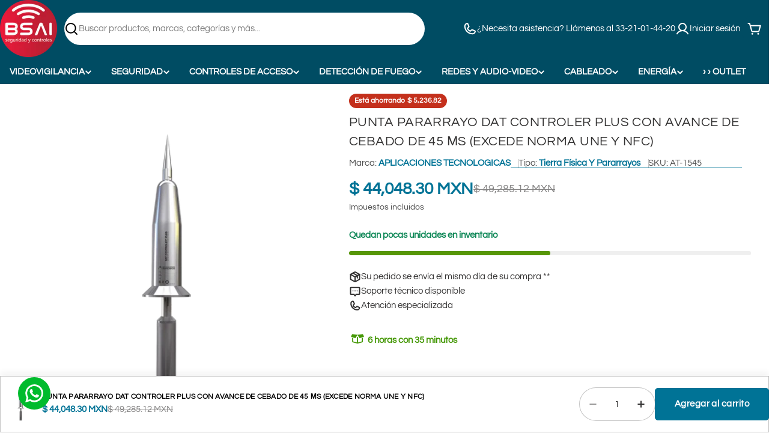

--- FILE ---
content_type: text/html; charset=utf-8
request_url: https://bsai.com.mx/apps/layouthub/quickview
body_size: -369
content:
{"quickview":{"add_to_cart":"A\u00f1adir al carrito","buy_now":"Comprar ahora","vendor":"Marca","type":"Tipo","sku":"SKU","barcode":"Barcode","instock":"Disponible","outstock":"Fuera de stock","availability":"Disponibilidad","add_to_wishlist":"A\u00f1adir al wishlist","view_full":"Ver detalles del producto","quantity":"Cantidad"},"money_format":"$ {{amount}}" }

--- FILE ---
content_type: text/css
request_url: https://bsai.com.mx/cdn/shop/t/39/assets/section-image-comparison.css?v=161668259973478581301753121912
body_size: 411
content:
.image-comparison-section__text-block{--text-margin-top: 1.6rem}.image-comparison-section__text-block .rich-text__heading{color:rgb(var(--color-heading, var(--color-foreground)))}.image-comparison-section__text-block+.image-comparison-section__text-block{margin-block-start:2rem;padding-block-start:2rem;border-block-start:1px solid rgba(var(--color-border),var(--color-border-alpha, 1))}@media (max-width: 767.98px){.image-comparison-section__text-block+.image-comparison-section__text-block{margin-block-start:1.6rem;padding-block-start:1.6rem}}.image-comparison-section--has-sidebar{--header-padding-bottom: 2.4rem;--header-padding-bottom-mobile: 1.6rem}@media (min-width: 1280px){.image-comparison-section--has-sidebar :not(.page-width--full) .section__wrapper{padding-inline:5rem}}.image-comparison{z-index:0;--color-foreground: 34, 34, 34;--drag-thickness: .2rem;--button-size: 5rem;--button-icon-size: 2.4rem;--heading-offset-x: 1.6rem;--heading-offset-y: 1.6rem}.image-comparison--small{--hero-height: 42rem}.image-comparison--medium{--hero-height: 56rem}.image-comparison--large{--hero-height: 72rem}.image-comparison[is-visible]{--percent: 50%}.image-comparison__animation-trigger{display:block;position:absolute;bottom:0;left:0;width:100%;height:.1rem;pointer-events:none}.image-comparison--media{display:block;position:relative;overflow:hidden;background:#f3f3f3}.image-comparison__before .placeholder-svg{background-color:#00000070}.image-comparison__after{position:absolute;z-index:1;top:0;left:0;width:100%;height:100%;overflow:hidden}.image-comparison__button{cursor:pointer;position:absolute;z-index:2;color:inherit;background-color:transparent;border:none;padding:0;transition:none}.image-comparison__button:before{content:"";position:absolute;background-color:#fff;pointer-events:none;box-shadow:0 0 8px #0000001c}.image-comparison__button span{position:absolute;top:50%;left:50%;width:var(--button-size);height:var(--button-size);transform:translate(-50%,-50%);border-radius:50%;color:#222;background-color:#fff;display:flex;align-items:center;justify-content:center;box-shadow:0 9px 11px #0000001c}.image-comparison__button span:before{content:"";width:5rem;height:5rem;position:absolute;top:50%;left:50%;transform:translate(-50%,-50%)}.image-comparison__button svg{width:var(--button-icon-size);height:var(--button-icon-size)}.image-comparison__product{margin-top:1.6rem}.image-comparison__product-title{padding:0!important}.image-comparison__product .f-price>*{margin:0}.image-comparison__wrapper{height:var(--hero-height)}.image-comparison__wrapper img,.image-comparison__wrapper svg{display:block;max-width:100%;position:absolute;top:0;left:0;height:100%;width:100%;object-fit:cover;pointer-events:none}@media (max-width: 767.98px){.image-comparison__wrapper.has-mobile-image .image-comparison--image-desktop{display:none}}@media (min-width: 768px){.image-comparison--image-mobile{display:none!important}}.image-comparison__heading{position:absolute;inset-block:auto var(--heading-offset-y);inset-inline:var(--heading-offset-x) auto;z-index:1;margin:0;align-items:center;justify-content:center;text-align:center;opacity:1;visibility:visible;transition:opacity .25s ease;text-transform:inherit;color:rgb(var(--color-foreground))}.image-comparison__after .image-comparison__heading{inset-inline:auto var(--heading-offset-x)}.image-comparison__heading-style--badge .image-comparison__heading{background:rgb(var(--color-background));padding:.2rem .8rem;border-radius:var(--badges-radius);font-weight:var(--font-body-weight-bolder)}.image-comparison__heading-style--plain .image-comparison__heading{background:none}.image-comparison[data-direction=horizontal] .image-comparison__after{clip-path:inset(0px 0px 0px var(--percent, 50%))}.image-comparison[data-direction=horizontal] .image-comparison__button{top:0;inset-inline-start:var(--percent, 50%);margin-inline-start:-1.4rem;height:100%;width:2.8rem;cursor:col-resize}.image-comparison[data-direction=horizontal] .image-comparison__button:before{top:0;left:50%;height:100%;width:var(--drag-thickness);margin-left:calc(var(--drag-thickness) / -2)}.image-comparison[data-direction=vertical] .image-comparison__before .image-comparison__heading{inset-block:var(--heading-offset-y) auto}.image-comparison[data-direction=vertical] .image-comparison__after{clip-path:inset(var(--percent, 50%) 0px 0px 0px)}.image-comparison[data-direction=vertical] .image-comparison__after .image-comparison__heading{inset-inline:var(--heading-offset-x) auto}.image-comparison[data-direction=vertical] .image-comparison__button{left:0;top:var(--percent, 50%);width:100%;height:2.8rem;margin-top:-1.4rem;cursor:row-resize}.image-comparison[data-direction=vertical] .image-comparison__button:before{top:50%;left:0;width:100%;height:var(--drag-thickness);margin-top:calc(var(--drag-thickness) / -2)}.image-comparison[data-direction=vertical] .image-comparison__button span{transform:rotate(90deg) translate(-50%,50%)}.image-comparison.is-animating .image-comparison__after{transition-property:clip-path;transition-duration:1s;transition-timing-function:ease}.image-comparison.is-animating .image-comparison__button{transition-property:top,left,right;transition-duration:1s;transition-timing-function:ease}.image-comparison.is-dragging .image-comparison__heading{opacity:0}@media (prefers-reduced-motion: no-preference){.image-comparison:not([is-visible]){--percent: 95%}}@media (prefers-reduced-motion: no-preference) and (min-width: 768px){.image-comparison:not([is-visible]){--percent: 97.8%}}@media (max-width: 767.98px){.image-comparison{--drag-thickness: .3rem;--button-size: 4rem;--button-icon-size: 1.92rem}.image-comparison--small{--hero-height: 29rem}.image-comparison--medium{--hero-height: 36rem}.image-comparison--large{--hero-height: 42rem}}
/*# sourceMappingURL=/cdn/shop/t/39/assets/section-image-comparison.css.map?v=161668259973478581301753121912 */


--- FILE ---
content_type: text/css
request_url: https://bsai.com.mx/cdn/shop/t/39/assets/section-collection-list.css?v=68985498160426086891753121912
body_size: -240
content:
.collection-list-template .grid-bordered,.collection-list .grid-bordered{overflow:hidden;position:relative}.collection-list-template .grid-bordered:after,.collection-list .grid-bordered:after{content:"";position:absolute;top:0;right:0;bottom:0;left:0;pointer-events:none;border-width:1px;border-style:solid;border-color:rgba(var(--color-border),var(--color-border-alpha, 1));border-radius:inherit}.collection-list-template .grid-bordered .f-grid,.collection-list .grid-bordered .f-grid{--f-column-gap: 0 !important;--f-row-gap: 0 !important;--f-row-gap-mobile: 0 !important;--f-column-gap-mobile: 0 !important}.collection-list-template .grid-bordered .collection-card,.collection-list .grid-bordered .collection-card{position:relative;height:100%;border-radius:0;border:0}.collection-list-template .grid-bordered .collection-card__wrapper,.collection-list .grid-bordered .collection-card__wrapper{--pd-y: 2.4rem;--pd-x: 1.2rem}@media (max-width: 767.98px){.collection-list-template .grid-bordered .collection-card__wrapper,.collection-list .grid-bordered .collection-card__wrapper{--pd-y: 1.2rem;--pd-x: 1.2rem}}.collection-list-template .grid-bordered .collection-card:before,.collection-list .grid-bordered .collection-card:before{content:"";position:absolute;top:0;right:0;bottom:0;left:0;pointer-events:none;border-inline-end:1px solid rgba(var(--color-border),var(--color-border-alpha, 1));border-block-end:1px solid rgba(var(--color-border),var(--color-border-alpha, 1))}@media (min-width: 1280px){.collection-list-template .grid-bordered .collection-card.desktop-hide-border:before,.collection-list .grid-bordered .collection-card.desktop-hide-border:before{border-inline-end-width:0}}@media (min-width: 1024px) and (max-width: 1279.98px){.collection-list-template .grid-bordered .collection-card.laptop-hide-border:before,.collection-list .grid-bordered .collection-card.laptop-hide-border:before{border-inline-end-width:0}}@media (min-width: 768px) and (max-width: 1023.98px){.collection-list-template .grid-bordered .collection-card.tablet-hide-border:before,.collection-list .grid-bordered .collection-card.tablet-hide-border:before{border-inline-end-width:0}}@media (max-width: 767.98px){.collection-list-template .grid-bordered .collection-card.mobile-hide-border:before,.collection-list .grid-bordered .collection-card.mobile-hide-border:before{border-inline-end-width:0}}.collection-list-template .grid-bordered .swiper,.collection-list .grid-bordered .swiper{margin-inline-start:-1px;margin-inline-end:-1px}.collection-list-template .grid-bordered .swiper-slide,.collection-list .grid-bordered .swiper-slide{height:auto}
/*# sourceMappingURL=/cdn/shop/t/39/assets/section-collection-list.css.map?v=68985498160426086891753121912 */


--- FILE ---
content_type: text/css
request_url: https://cdn.shopify.com/extensions/019b4b6d-6e19-7788-980e-5ecbd77146ee/protectify-app-33/assets/protectify.css
body_size: 445
content:
@charset "UTF-8";.protectify-ns{margin-bottom:1rem}.protectify-ns .protectify-card{display:flex;justify-content:space-between;background:#fff;border:1px solid #e5e7eb;border-radius:12px;padding:16px;box-shadow:0 4px 6px #0000000d;max-width:100%;font-family:inherit}.protectify-ns .protectify-image{flex-shrink:0;margin-right:12px}.protectify-ns .protectify-image img{width:48px;height:48px;border-radius:50%;object-fit:cover}.protectify-ns .protectify-info{flex:1;display:flex;flex-direction:column;justify-content:center}.protectify-ns .protectify-title{font-size:13px;font-weight:600;color:#111827;line-height:1.2}.protectify-ns .protectify-description{font-size:12px;color:#6b7280;margin-top:3px;line-height:1.3}.protectify-ns .protectify-toggle{flex-shrink:0}.protectify-ns .protectify-foot-url{font-size:10px;margin-top:3px;cursor:pointer}.protectify-ns .standard-switch{position:relative;display:inline-block;width:27px;height:14px;opacity:1}.protectify-ns .standard-switch input{opacity:0;width:0;height:0}.protectify-ns .standard-switch .slider{position:absolute;cursor:pointer;inset:0;background-color:#fff;transition:background-color .4s;border-radius:20px;height:16px;border:1px solid #efefef}.protectify-ns .standard-switch .slider:before{box-shadow:#cdcdcd .1px .1px .5px 1px;position:absolute;content:"";height:10px;width:10px;left:2px;bottom:2px;background-color:#fff;transition:transform .4s;border-radius:50%}.protectify-ns .standard-switch input:checked+.slider{background-color:#4b53f4}.protectify-ns .standard-switch input:checked+.slider:before{transform:translate(12px)}.protectify-ns .checkbox-wrapper{display:inline-block;position:relative;padding-left:30px;cursor:pointer}.protectify-ns .checkbox-wrapper input[type=checkbox]{position:absolute;left:0;top:0;opacity:0}.protectify-ns .checkbox-wrapper input[type=checkbox]:checked+.checkbox-label{background-color:#fff;color:#fff}.protectify-ns .checkbox-wrapper input[type=checkbox]:checked+.checkbox-label:after{content:"✔";position:absolute;top:-2px;left:3px;font-size:11px;color:#fff}.protectify-ns .checkbox-wrapper input[type=checkbox]:not(:checked)+.checkbox-label{background-color:#fff;color:#111827}.protectify-ns .checkbox-wrapper .checkbox-label{position:relative;display:inline-block;width:17px;height:17px;border:1px solid #ffffff;background-color:#fff;border-radius:3px;margin-right:5px;margin-bottom:3px;transition:background-color .3s ease,color .3s ease}.protectify-checkout-container{margin:1rem 0;padding:1rem;background:#fff;font-family:inherit}.protectify-checkout-container .protectify-info-section{margin-bottom:.75rem}.protectify-checkout-container .protectify-title{font-weight:600;margin-bottom:.5rem}.protectify-checkout-container .protectify-description{color:#6b7280;font-size:13px}.protectify-checkout-container .protectify-checkout-btn{width:100%;padding:12px;border:none;border-radius:3px;cursor:pointer;transition:background-color .3s ease}.protectify-checkout-container .protectify-checkout-btn:hover{opacity:.9}.protectify-checkout-container .protectify-checkout-btn.protectify-protected{background-color:#1e1e1e;color:#fff;font-weight:600}.protectify-checkout-container .protectify-checkout-btn.protectify-basic{background-color:transparent;color:#1e1e1e;text-decoration:underline}.protectify-checkout-container .protectify-price-display{font-weight:400;margin-left:5px}@keyframes skeleton-shimmer{0%{background-position:-1000px 0}to{background-position:1000px 0}}.protectify-skeleton{margin-bottom:1rem}.protectify-skeleton *{animation:skeleton-shimmer 1.5s ease-in-out infinite;background:linear-gradient(90deg,#f3f4f6,#e5e7eb,#f3f4f6);background-size:1000px 100%}.protectify-skeleton-standard .protectify-skeleton-card{display:flex;justify-content:space-between;background:#fff;border:1px solid #e5e7eb;border-radius:12px;padding:16px;box-shadow:0 4px 6px #0000000d;max-width:100%;font-family:inherit}.protectify-skeleton-standard .protectify-skeleton-card .protectify-skeleton-image{flex-shrink:0;width:48px;height:48px;border-radius:50%;background:#e5e7eb;margin-right:12px}.protectify-skeleton-standard .protectify-skeleton-card .protectify-skeleton-info{flex:1;display:flex;flex-direction:column;justify-content:center;gap:8px}.protectify-skeleton-standard .protectify-skeleton-card .protectify-skeleton-info .protectify-skeleton-title{height:16px;width:60%;background:#e5e7eb;border-radius:4px}.protectify-skeleton-standard .protectify-skeleton-card .protectify-skeleton-info .protectify-skeleton-description{height:14px;width:80%;background:#e5e7eb;border-radius:4px}.protectify-skeleton-standard .protectify-skeleton-card .protectify-skeleton-toggle{flex-shrink:0;width:27px;height:14px;background:#e5e7eb;border-radius:20px}.protectify-skeleton-checkout .protectify-skeleton-container{margin:1rem 0;padding:1rem;border:1px solid #e5e7eb;border-radius:8px;background:#fff;font-family:inherit}.protectify-skeleton-checkout .protectify-skeleton-container .protectify-skeleton-info{margin-bottom:1rem;display:flex;flex-direction:column;gap:8px}.protectify-skeleton-checkout .protectify-skeleton-container .protectify-skeleton-info .protectify-skeleton-title{height:20px;width:50%;background:#e5e7eb;border-radius:4px}.protectify-skeleton-checkout .protectify-skeleton-container .protectify-skeleton-info .protectify-skeleton-description{height:16px;width:70%;background:#e5e7eb;border-radius:4px}.protectify-skeleton-checkout .protectify-skeleton-container .protectify-skeleton-button{width:100%;height:48px;background:#e5e7eb;border-radius:3px;margin-top:.5rem;margin-bottom:.5rem}.protectify-skeleton-checkout .protectify-skeleton-container .protectify-skeleton-link{height:20px;width:40%;background:#e5e7eb;border-radius:4px}@media(max-width:768px){.protectify-skeleton-standard .protectify-skeleton-card{padding:12px}.protectify-skeleton-standard .protectify-skeleton-card .protectify-skeleton-image{width:40px;height:40px}.protectify-skeleton-checkout .protectify-skeleton-container{padding:.8rem}.protectify-skeleton-checkout .protectify-skeleton-container .protectify-skeleton-button{height:44px}}@media(max-width:480px){.protectify-skeleton-standard .protectify-skeleton-card{padding:10px}.protectify-skeleton-standard .protectify-skeleton-card .protectify-skeleton-image{width:36px;height:36px}}@media screen and (min-width:990px){.protectify-skeleton-standard,.protectify-skeleton-checkout{width:100%;max-width:45.6rem}}@media screen and (min-width:990px){.protectify-ns,.protectify-checkout-container{width:100%;max-width:45.6rem}}@media(max-width:768px){.protectify-ns .protectify-card{padding:12px}.protectify-ns .protectify-image img{width:40px;height:40px}.protectify-ns .protectify-title{font-size:13px}.protectify-ns .protectify-description{font-size:12px;margin-top:4px}.protectify-ns input:checked+.slider:before{transform:translate(12px)}.protectify-checkout-container{padding:.8rem}.protectify-checkout-container .protectify-title{font-size:14px}.protectify-checkout-container .protectify-description{font-size:12px}.protectify-checkout-container .protectify-checkout-btn{padding:10px;font-size:14px}}@media(max-width:480px){.protectify-ns .protectify-card{padding:10px}.protectify-ns .protectify-image img{width:36px;height:36px}.protectify-ns .protectify-title{font-size:13px}.protectify-ns .protectify-description{font-size:12px}}


--- FILE ---
content_type: text/css; charset=utf-8
request_url: https://fonts.bunny.net/css?family=questrial:400
body_size: 259
content:
/* latin */
@font-face {
  font-family: 'Questrial';
  font-style: normal;
  font-weight: 400;
  src: url(https://fonts.bunny.net/questrial/files/questrial-latin-400-normal.woff2) format('woff2'), url(https://fonts.bunny.net/questrial/files/questrial-latin-400-normal.woff) format('woff'); 
  unicode-range: U+0000-00FF,U+0131,U+0152-0153,U+02BB-02BC,U+02C6,U+02DA,U+02DC,U+0304,U+0308,U+0329,U+2000-206F,U+20AC,U+2122,U+2191,U+2193,U+2212,U+2215,U+FEFF,U+FFFD;
}

/* latin-ext */
@font-face {
  font-family: 'Questrial';
  font-style: normal;
  font-weight: 400;
  src: url(https://fonts.bunny.net/questrial/files/questrial-latin-ext-400-normal.woff2) format('woff2'), url(https://fonts.bunny.net/questrial/files/questrial-latin-ext-400-normal.woff) format('woff'); 
  unicode-range: U+0100-02BA,U+02BD-02C5,U+02C7-02CC,U+02CE-02D7,U+02DD-02FF,U+0304,U+0308,U+0329,U+1D00-1DBF,U+1E00-1E9F,U+1EF2-1EFF,U+2020,U+20A0-20AB,U+20AD-20C0,U+2113,U+2C60-2C7F,U+A720-A7FF;
}

/* vietnamese */
@font-face {
  font-family: 'Questrial';
  font-style: normal;
  font-weight: 400;
  src: url(https://fonts.bunny.net/questrial/files/questrial-vietnamese-400-normal.woff2) format('woff2'), url(https://fonts.bunny.net/questrial/files/questrial-vietnamese-400-normal.woff) format('woff'); 
  unicode-range: U+0102-0103,U+0110-0111,U+0128-0129,U+0168-0169,U+01A0-01A1,U+01AF-01B0,U+0300-0301,U+0303-0304,U+0308-0309,U+0323,U+0329,U+1EA0-1EF9,U+20AB;
}



--- FILE ---
content_type: text/javascript
request_url: https://bsai.com.mx/cdn/shop/t/39/assets/image-comparison.js?v=177303392805820628111753121911
body_size: -144
content:
customElements.get("image-comparison")||customElements.define("image-comparison",class extends HTMLElement{constructor(){super(),this.button=this.querySelector("button"),this.isHorizontal=this.dataset.direction==="horizontal",this.startDrag=this.onStartDrag.bind(this),this.drag=this.onDrag.bind(this),this.stopDrag=this.onStopDrag.bind(this),this.init(),FoxTheme.config.motionReduced||FoxTheme.Motion.inView(this.querySelector(".image-comparison__animation-trigger"),this.animation.bind(this))}init(){this.buttonIcon=this.button.querySelector("span"),this.offset=this.buttonIcon?this.buttonIcon.offsetWidth/2:20,this.button.addEventListener("touchstart",this.startDrag),this.button.addEventListener("mousedown",this.startDrag)}animation(){this.setAttribute("is-visible",""),this.classList.add("is-animating"),setTimeout(()=>{this.classList.remove("is-animating")},1e3)}onStartDrag(e){e.preventDefault(),document.body.classList.add("body-no-scrollbar"),this.classList.add("is-dragging"),e.type==="mousedown"?(document.addEventListener("mousemove",this.drag),document.addEventListener("mouseup",this.stopDrag)):e.type==="touchstart"&&(document.addEventListener("touchmove",this.drag),document.addEventListener("touchend",this.stopDrag))}onStopDrag(){document.body.classList.remove("body-no-scrollbar"),this.classList.remove("is-dragging"),document.removeEventListener("mousemove",this.drag),document.removeEventListener("mouseup",this.stopDrag),document.removeEventListener("touchmove",this.drag),document.removeEventListener("touchend",this.stopDrag)}onDrag(e){const event=e.touches&&e.touches[0]||e;let x,distance;this.isHorizontal?(x=event.pageX-this.offsetLeft,distance=this.clientWidth,FoxTheme.config.isRTL&&(x=distance-x)):(x=event.pageY-this.offsetTop,distance=this.clientHeight);const max=distance-this.offset,min=this.offset,mousePercent=Math.max(min,Math.min(x,max))*100/distance;this.style.setProperty("--percent",mousePercent+"%")}});
//# sourceMappingURL=/cdn/shop/t/39/assets/image-comparison.js.map?v=177303392805820628111753121911


--- FILE ---
content_type: text/javascript
request_url: https://cdn.shopify.com/extensions/019b4b6d-6e19-7788-980e-5ecbd77146ee/protectify-app-33/assets/protectify.js
body_size: 6750
content:
!function(){"use strict";const t={API_URL:"https://api.protectifyapp.com/protectify/api/v1/plugin/config",SUPPORTED_CURRENCY:"USD",EPS:.01,DELAYS:{CART_UPDATE:150,UI_REFRESH:200,BUTTON_CLICK:800,SETUP:500,DRAWER_OPEN:300,PERIODIC_CHECK:2e3,THROTTLE_REFRESH:200},THEME_SELECTORS:{default:{CART_TOTAL:[".cart__subtotal-value",".cart__total-value","[data-cart-subtotal]",".totals__subtotal-value",".order-summary__emphasis",".totals__total-value",".cart-total, .subtotal .price"],CART_PAGE_CONTAINERS:[".cart__footer .cart__ctas"],CART_DRAWER_CONTAINERS:[".drawer__footer .cart__ctas"],CART_BUTTONS:[".quantity__button",'[name="plus"]','[name="minus"]',".cart__quantity-plus",".cart__quantity-minus","[data-quantity-minus]","[data-quantity-plus]","cart-remove-button","[data-cart-remove]",".cart-item__remove","[data-cart-update]"],CHECKOUT_BUTTON:['button[name="checkout"]',".cart__submit"],CART_DRAWER:"cart-drawer"},debut:{CART_TOTAL:[".cart-subtotal__price"],CART_PAGE_CONTAINERS:[".cart__submit-controls"],CART_DRAWER_CONTAINERS:[],CART_BUTTONS:['[name="updates[]"]',".cart__qty-input"],CHECKOUT_BUTTON:['button[name="checkout"]',".cart__submit"],CART_DRAWER:"cart-drawer"},dawn:{CART_TOTAL:[".totals__total-value"],CART_PAGE_CONTAINERS:[".cart__ctas"],CART_DRAWER_CONTAINERS:[],CART_BUTTONS:[".quantity__button",'[name="plus"]','[name="minus"]'],CHECKOUT_BUTTON:['button[name="checkout"]',".cart__submit"],CART_DRAWER:"cart-drawer"},spotlight:{CART_TOTAL:[".cart__blocks .totals__total-value"],CART_PAGE_CONTAINERS:[".cart__ctas"],CART_DRAWER_CONTAINERS:[],CART_BUTTONS:[".quantity__button",'[name="plus"]','[name="minus"]',".cart__checkout-button.button"],CHECKOUT_BUTTON:['button[name="checkout"]'],CART_DRAWER:"cart-drawer"},blum:{CART_TOTAL:[".js-cart-total p"],CART_PAGE_CONTAINERS:[".cart__checkout"],CART_DRAWER_CONTAINERS:[],CART_BUTTONS:[".quantity__button",'[name="plus"]','[name="minus"]','button[name="checkout"]'],CHECKOUT_BUTTON:['button[name="checkout"]'],CART_DRAWER:"cart-drawer"},taiga:{CART_TOTAL:[".cart__subtotal span:last-of-type"],CART_PAGE_CONTAINERS:[".cart-buttons"],CART_DRAWER_CONTAINERS:[],CART_BUTTONS:[".quantity__button",'[name="plus"]','[name="minus"]','button[name="checkout"]'],CHECKOUT_BUTTON:['button[name="checkout"]'],CART_DRAWER:"cart-drawer"},purely:{CART_TOTAL:[".cart-totals .totals-price"],CART_PAGE_CONTAINERS:[".cart-footer .buttons"],CART_DRAWER_CONTAINERS:[],CART_BUTTONS:[".quantity__button",'[name="plus"]','[name="minus"]','button[name="checkout"]'],CHECKOUT_BUTTON:['button[name="checkout"]'],CART_DRAWER:"cart-drawer"},impulse:{CART_TOTAL:[".cart__item-sub > div[data-subtotal]"],CART_PAGE_CONTAINERS:[".cart__item-row.cart__checkout-wrapper"],CART_DRAWER_CONTAINERS:[],CART_BUTTONS:[".quantity__button",'[name="plus"]','[name="minus"]','button[name="checkout"]'],CHECKOUT_BUTTON:['button[name="checkout"]'],CART_DRAWER:"cart-drawer"},prestige:{CART_TOTAL:[".cart-recap > div:first-of-type > span:last-of-type"],CART_PAGE_CONTAINERS:['.cart-recap button[name="checkout"]'],CART_DRAWER_CONTAINERS:[],CART_BUTTONS:[".quantity__button",'[name="plus"]','[name="minus"]','.cart-recap button[name="checkout"]'],CHECKOUT_BUTTON:['.cart-recap button[name="checkout"]'],CART_DRAWER:"cart-drawer"},motion:{CART_TOTAL:[".cart__item-sub > div[data-subtotal]"],CART_PAGE_CONTAINERS:["#MainContent .cart__checkout-wrapper"],CART_DRAWER_CONTAINERS:[],CART_BUTTONS:[".quantity__button",'[name="plus"]','[name="minus"]','#MainContent .cart__checkout-wrapper button[name="checkout"]'],CHECKOUT_BUTTON:['#MainContent .cart__checkout-wrapper button[name="checkout"]'],CART_DRAWER:"cart-drawer"},focal:{CART_TOTAL:[".cart__total-container > span:last-of-type"],CART_PAGE_CONTAINERS:['button[name="checkout"]'],CART_DRAWER_CONTAINERS:[],CART_BUTTONS:[".quantity__button",'[name="plus"]','[name="minus"]','button[name="checkout"]'],CHECKOUT_BUTTON:['button[name="checkout"]'],CART_DRAWER:"cart-drawer"},"palo alto":{CART_TOTAL:[".cart__total .cart__total__money",".cart__total__money"],CART_PAGE_CONTAINERS:[".cart__buttons-wrapper"],CART_DRAWER_CONTAINERS:[".cart__checkout"],CART_BUTTONS:[".quantity__button",'[name="plus"]','[name="minus"]','button[name="checkout"]'],CHECKOUT_BUTTON:['button[name="checkout"]'],CART_DRAWER:".cart-drawer"},baseline:{CART_TOTAL:["#main-cart-footer dd"],CART_PAGE_CONTAINERS:['#main-cart-footer button[name="checkout"]'],CART_DRAWER_CONTAINERS:[],CART_BUTTONS:[".quantity__button",'[name="plus"]','[name="minus"]','#main-cart-footer button[name="checkout"]'],CHECKOUT_BUTTON:['#main-cart-footer button[name="checkout"]'],CART_DRAWER:"cart-drawer"},local:{CART_TOTAL:[".cart__total strong"],CART_PAGE_CONTAINERS:['.cart__details button[name="checkout"]'],CART_DRAWER_CONTAINERS:[],CART_BUTTONS:[".quantity__button",'[name="plus"]','[name="minus"]','.cart__details button[name="checkout"]'],CHECKOUT_BUTTON:['.cart__details button[name="checkout"]'],CART_DRAWER:"cart-drawer"},symmetry:{CART_TOTAL:[".checkout-subtotal-container .subtotal .theme-money"],CART_PAGE_CONTAINERS:[".checkout-buttons"],CART_DRAWER_CONTAINERS:[],CART_BUTTONS:[".quantity__button",'[name="plus"]','[name="minus"]','button[name="checkout"]'],CHECKOUT_BUTTON:['button[name="checkout"]'],CART_DRAWER:"cart-drawer"},warehouse:{CART_TOTAL:[".cart-recap__price-line .cart-recap__price-line-price"],CART_PAGE_CONTAINERS:['button[name="checkout"]'],CART_DRAWER_CONTAINERS:[],CART_BUTTONS:[".quantity__button",'[name="plus"]','[name="minus"]','button[name="checkout"]'],CHECKOUT_BUTTON:['button[name="checkout"]'],CART_DRAWER:"cart-drawer"},empire:{CART_TOTAL:[".cart-subtotal .money"],CART_PAGE_CONTAINERS:[".cart-checkout"],CART_DRAWER_CONTAINERS:[],CART_BUTTONS:[".quantity__button",'[name="plus"]','[name="minus"]','button[name="checkout"]'],CHECKOUT_BUTTON:['button[name="checkout"]'],CART_DRAWER:"cart-drawer"},district:{CART_TOTAL:[".cart-block__subtotal .subtotal__price"],CART_PAGE_CONTAINERS:[".cart-block__buttons"],CART_DRAWER_CONTAINERS:[],CART_BUTTONS:[".quantity__button",'[name="plus"]','[name="minus"]','button[name="checkout"]'],CHECKOUT_BUTTON:['button[name="checkout"]'],CART_DRAWER:"cart-drawer"},craft:{CART_TOTAL:[".totals__total-value"],CART_PAGE_CONTAINERS:[".cart__ctas"],CART_DRAWER_CONTAINERS:[],CART_BUTTONS:[".quantity__button",'[name="plus"]','[name="minus"]','button[name="checkout"]'],CHECKOUT_BUTTON:['button[name="checkout"]'],CART_DRAWER:"cart-drawer"},colorblock:{CART_TOTAL:[".totals .totals__total-value"],CART_PAGE_CONTAINERS:[".cart__ctas"],CART_DRAWER_CONTAINERS:[],CART_BUTTONS:[".quantity__button",'[name="plus"]','[name="minus"]','button[name="checkout"]'],CHECKOUT_BUTTON:['button[name="checkout"]'],CART_DRAWER:"cart-drawer"},taste:{CART_TOTAL:[".totals .totals__total-value"],CART_PAGE_CONTAINERS:[".cart__ctas"],CART_DRAWER_CONTAINERS:[],CART_BUTTONS:[".quantity__button",'[name="plus"]','[name="minus"]','button[name="checkout"]'],CHECKOUT_BUTTON:['button[name="checkout"]'],CART_DRAWER:"cart-drawer"},horizon:{CART_TOTAL:[".cart__summary-item.cart__total .cart__total-value"],CART_PAGE_CONTAINERS:[".cart__ctas"],CART_DRAWER_CONTAINERS:[".cart__ctas"],CART_BUTTONS:[".quantity__button",'[name="plus"]','[name="minus"]','button[name="checkout"]'],CHECKOUT_BUTTON:['button[name="checkout"]'],CART_DRAWER:"cart-drawer"},heritage:{CART_TOTAL:[".cart__summary-item.cart__total .cart__total-value"],CART_PAGE_CONTAINERS:[".cart__ctas"],CART_DRAWER_CONTAINERS:[],CART_BUTTONS:[".quantity__button",'[name="plus"]','[name="minus"]','button[name="checkout"]'],CHECKOUT_BUTTON:['button[name="checkout"]'],CART_DRAWER:"cart-drawer"},studio:{CART_TOTAL:[".cart__footer .totals .totals__total-value"],CART_PAGE_CONTAINERS:[".cart__ctas"],CART_DRAWER_CONTAINERS:[],CART_BUTTONS:[".quantity__button",'[name="plus"]','[name="minus"]','button[name="checkout"]'],CHECKOUT_BUTTON:['button[name="checkout"]'],CART_DRAWER:"cart-drawer"},publisher:{CART_TOTAL:["#MainContent .cart__footer .totals .totals__total-value"],CART_PAGE_CONTAINERS:["#MainContent .cart__ctas"],CART_DRAWER_CONTAINERS:[],CART_BUTTONS:[".quantity__button",'[name="plus"]','[name="minus"]','#MainContent button[name="checkout"]'],CHECKOUT_BUTTON:['#MainContent button[name="checkout"]'],CART_DRAWER:"cart-drawer"},sense:{CART_TOTAL:[".totals .totals__total-value"],CART_PAGE_CONTAINERS:[".cart__ctas"],CART_DRAWER_CONTAINERS:[],CART_BUTTONS:[".quantity__button",'[name="plus"]','[name="minus"]','button[name="checkout"]'],CHECKOUT_BUTTON:['button[name="checkout"]'],CART_DRAWER:"cart-drawer"},pitch:{CART_TOTAL:[".cart__total-container .cart__total-value"],CART_PAGE_CONTAINERS:[".cart__ctas"],CART_DRAWER_CONTAINERS:[],CART_BUTTONS:[".quantity__button",'[name="plus"]','[name="minus"]','button[name="checkout"]'],CHECKOUT_BUTTON:['button[name="checkout"]'],CART_DRAWER:"cart-drawer"},crave:{CART_TOTAL:[".totals .totals__total-value"],CART_PAGE_CONTAINERS:[".cart__ctas"],CART_DRAWER_CONTAINERS:[],CART_BUTTONS:[".quantity__button",'[name="plus"]','[name="minus"]','button[name="checkout"]'],CHECKOUT_BUTTON:['button[name="checkout"]'],CART_DRAWER:"cart-drawer"},origin:{CART_TOTAL:["#MainContent .totals .totals__total-value"],CART_PAGE_CONTAINERS:["#MainContent .cart__ctas"],CART_DRAWER_CONTAINERS:[],CART_BUTTONS:[".quantity__button",'[name="plus"]','[name="minus"]','#MainContent button[name="checkout"]'],CHECKOUT_BUTTON:['#MainContent button[name="checkout"]'],CART_DRAWER:"cart-drawer"},fabric:{CART_TOTAL:[".cart__total-container .cart__total-value"],CART_PAGE_CONTAINERS:["#MainContent .cart__ctas"],CART_DRAWER_CONTAINERS:[],CART_BUTTONS:[".quantity__button",'[name="plus"]','[name="minus"]','#MainContent button[name="checkout"]'],CHECKOUT_BUTTON:['#MainContent button[name="checkout"]'],CART_DRAWER:"cart-drawer"},trade:{CART_TOTAL:[".totals .totals__total-value"],CART_PAGE_CONTAINERS:["#MainContent .cart__ctas"],CART_DRAWER_CONTAINERS:[],CART_BUTTONS:[".quantity__button",'[name="plus"]','[name="minus"]','#MainContent button[name="checkout"]'],CHECKOUT_BUTTON:['#MainContent button[name="checkout"]'],CART_DRAWER:"cart-drawer"},refresh:{CART_TOTAL:[".totals .totals__total-value"],CART_PAGE_CONTAINERS:["#MainContent .cart__ctas"],CART_DRAWER_CONTAINERS:[],CART_BUTTONS:[".quantity__button",'[name="plus"]','[name="minus"]','#MainContent button[name="checkout"]'],CHECKOUT_BUTTON:['#MainContent button[name="checkout"]'],CART_DRAWER:"cart-drawer"},dwell:{CART_TOTAL:[".cart__total-container .cart__total-value"],CART_PAGE_CONTAINERS:["#MainContent .cart__ctas"],CART_DRAWER_CONTAINERS:[],CART_BUTTONS:[".quantity__button",'[name="plus"]','[name="minus"]','#MainContent button[name="checkout"]'],CHECKOUT_BUTTON:['#MainContent button[name="checkout"]'],CART_DRAWER:"cart-drawer"},ride:{CART_TOTAL:[".totals .totals__total-value"],CART_PAGE_CONTAINERS:["#MainContent .cart__ctas"],CART_DRAWER_CONTAINERS:[],CART_BUTTONS:[".quantity__button",'[name="plus"]','[name="minus"]','#MainContent button[name="checkout"]'],CHECKOUT_BUTTON:['#MainContent button[name="checkout"]'],CART_DRAWER:"cart-drawer"},tinker:{CART_TOTAL:[".cart__total-container .cart__total-value"],CART_PAGE_CONTAINERS:["#MainContent .cart__ctas"],CART_DRAWER_CONTAINERS:[],CART_BUTTONS:[".quantity__button",'[name="plus"]','[name="minus"]','#MainContent button[name="checkout"]'],CHECKOUT_BUTTON:['#MainContent button[name="checkout"]'],CART_DRAWER:"cart-drawer"},atelier:{CART_TOTAL:[".cart__total-container .cart__total-value"],CART_PAGE_CONTAINERS:["#MainContent .cart__ctas"],CART_DRAWER_CONTAINERS:[],CART_BUTTONS:[".quantity__button",'[name="plus"]','[name="minus"]','#MainContent button[name="checkout"]'],CHECKOUT_BUTTON:['#MainContent button[name="checkout"]'],CART_DRAWER:"cart-drawer"},ritual:{CART_TOTAL:[".cart__total-container .cart__total-value"],CART_PAGE_CONTAINERS:["#MainContent .cart__ctas"],CART_DRAWER_CONTAINERS:[],CART_BUTTONS:[".quantity__button",'[name="plus"]','[name="minus"]','#MainContent button[name="checkout"]'],CHECKOUT_BUTTON:['#MainContent button[name="checkout"]'],CART_DRAWER:"cart-drawer"},vessel:{CART_TOTAL:[".cart__total-container .cart__total-value"],CART_PAGE_CONTAINERS:["#MainContent .cart__ctas"],CART_DRAWER_CONTAINERS:[],CART_BUTTONS:[".quantity__button",'[name="plus"]','[name="minus"]','#MainContent button[name="checkout"]'],CHECKOUT_BUTTON:['#MainContent button[name="checkout"]'],CART_DRAWER:"cart-drawer"},savor:{CART_TOTAL:[".cart__total-container .cart__total-value"],CART_PAGE_CONTAINERS:["#MainContent .cart__ctas"],CART_DRAWER_CONTAINERS:[],CART_BUTTONS:[".quantity__button",'[name="plus"]','[name="minus"]','#MainContent button[name="checkout"]'],CHECKOUT_BUTTON:['#MainContent button[name="checkout"]'],CART_DRAWER:"cart-drawer"},hyper:{CART_TOTAL:[".totals__subtotal-value"],CART_PAGE_CONTAINERS:[".cart__footer--buttons"],CART_DRAWER_CONTAINERS:[".drawer__footer-buttons"],CART_BUTTONS:[".quantity__button",'[name="plus"]','[name="minus"]','button[name="checkout"]'],CHECKOUT_BUTTON:['button[name="checkout"]'],CART_DRAWER:"cart-drawer"}},PLUGIN_SELECTORS:{CART_DRAWER:"cart-drawer",ROOT:".protectify-ns",ROOT_ALL:".protectify-ns, .protectify-checkout-container, .protectify-skeleton",CHECKOUT_ROOT:".protectify-checkout-container",SKELETON:".protectify-skeleton",TOGGLE:".protectify-toggle-input",PRICE:".protectify-price",DESC:".protectify-description",CARD:".protectify-card"},CART_ENDPOINTS:["/cart/change","/cart/change.js","/cart/add","/cart/add.js","/cart/update","/cart/update.js","/cart.js"],CART_UPDATE_POINTS:["/cart/add","/cart/add.js","/cart/update","/cart/update.js"]},e=(t,e=window.Shopify?.currency?.active||"USD",n="")=>{const a=Number(t||0);return n&&n.includes("{{amount}}")?n.replace("{{amount}}",a.toFixed(2)):`${a.toFixed(2)} ${e}`},n=(t,e)=>{let n=0,a=null,o=null,r=null;return function(...i){const c=Date.now();!n||c-n>=e?(n=c,t.apply(this,i)):(r=this,o=i,a&&clearTimeout(a),a=setTimeout(()=>{n=Date.now(),t.apply(r,o),r=o=null},e-(c-n)))}},a=t=>{if(window.Shopify?.theme?.schema_name){const e=window.Shopify.theme.schema_name.toLowerCase();if(t.THEME_SELECTORS[e])return t.THEME_SELECTORS[e]}return t.THEME_SELECTORS.default},o=async e=>{try{const n=await fetch(t.API_URL,{method:"POST",headers:{"Content-Type":"application/json"},body:JSON.stringify({shop:e})});if(!n.ok)return console.error("Failed to fetch config:",n.status,n.statusText),null;const a=await n.json();return 0===a?.code?a.data:null}catch(n){return console.error("Error fetching config:",n),null}},r=async()=>{try{const t=await fetch("/cart.js");if(!t.ok)throw new Error(`Failed to fetch cart: ${t.status} ${t.statusText}`);return t.json()}catch(t){throw console.error("Error fetching cart:",t),t}},i=async t=>{try{const e=await fetch("/cart/add.js",{method:"POST",headers:{"Content-Type":"application/json"},body:JSON.stringify({items:[{quantity:1,id:t}]})});if(!e.ok)throw new Error(`Failed to add variant: ${e.status} ${e.statusText}`);return e}catch(e){throw console.error("Error adding variant:",e),e}},c=async t=>{await fetch("/cart/change.js",{method:"POST",headers:{"Content-Type":"application/json"},body:JSON.stringify({id:t,quantity:0})}),location.reload()},s=Object.freeze(Object.defineProperty({__proto__:null,addVariant:i,fetchCart:r,fetchConfig:o,removeLineItem:c},Symbol.toStringTag,{value:"Module"}));class _{static price(t,e){if(!t)return 0;if(0===t.pricing_rule)return 0===t.pricing_type?Number(t.all_price_set||0):Number((e*Number(t.all_tiers_set||0)/100).toFixed(2));if(0===t.pricing_type){const n=Array.isArray(t.price_select)?t.price_select:[];for(const t of n){const n=parseFloat(String(t.min)),a=parseFloat(String(t.max));if(e>=n&&e<=a)return parseFloat(String(t.price||0))}return Number(t.out_select_price||0)}{const n=Array.isArray(t.tiers_select)?t.tiers_select:[];for(const t of n){const n=parseFloat(String(t.min)),a=parseFloat(String(t.max));if(e>=n&&(isNaN(a)||e<=a)){const n=parseFloat(String(t.percentage||0));return Number((e*n/100).toFixed(2))}}return Number((e*Number(t.out_select_tier||0)/100).toFixed(2))}}static closestVariant(e,n){const a=Object.keys(n||{}).map(t=>({price:parseFloat(t),key:t})).sort((t,e)=>t.price-e.price);if(!a.length)return{price:0,variantId:0};const o=a.find(n=>Math.abs(n.price-e)<t.EPS);if(o)return{price:o.price,variantId:n[o.key]};const r=a[a.length-1];if(e>r.price)return{price:r.price,variantId:n[r.key]};const i=a.find(t=>t.price>=e)||r;return{price:i.price,variantId:n[i.key]}}}class u{static getTotalEls(){const e=a(t);for(const t of e.CART_TOTAL)if(t&&""!==t.trim())try{const e=document.querySelectorAll(t);if(e.length)return e}catch(n){console.warn("[DOM] Invalid selector in CART_TOTAL:",t,n)}return document.querySelectorAll(".__protectify_never_exists__")}static getCartPageContainers(){if(!window.location.pathname.includes("/cart"))return[];const e=a(t),n=[];return(Array.isArray(e.CART_PAGE_CONTAINERS)?e.CART_PAGE_CONTAINERS:e.CART_PAGE_CONTAINERS.split(",")).forEach(t=>{const e=document.querySelector(t.trim());e&&n.push(e)}),n}static getCartDrawerContainers(e=!1){const n=a(t),o=[],r=window.location.pathname.includes("/cart"),i=Array.isArray(n.CART_DRAWER_CONTAINERS)?n.CART_DRAWER_CONTAINERS:n.CART_DRAWER_CONTAINERS.split(",");e&&(console.log("[DOM] getCartDrawerContainers - selectors:",i),console.log("[DOM] isCartPage:",r));let c=null;return r&&n.CART_DRAWER&&(c=document.querySelector(n.CART_DRAWER),e&&console.log("[DOM] Drawer element found:",!!c),!c)?(e&&console.log("[DOM] On cart page but drawer not found, returning empty array"),[]):(i.forEach(t=>{const n=t.trim();if(!n)return;const a=document.querySelector(n);e&&console.log("[DOM] Checking selector:",n,"found:",!!a,a),a&&(r&&c?c.contains(a)?(o.push(a),e&&console.log("[DOM] Container is inside drawer, added to list")):e&&console.log("[DOM] Container is NOT inside drawer, skipped"):o.push(a))}),e&&console.log("[DOM] Total drawer containers found:",o.length),o)}static existsRoot(){return!!document.querySelector(t.PLUGIN_SELECTORS.ROOT_ALL)}static cleanRoot(){document.querySelectorAll(t.PLUGIN_SELECTORS.ROOT_ALL).forEach(t=>t.remove())}static injectCSS(t){if(!t)return;const e="protectify-custom-styles",n=document.getElementById(e);n&&n.remove();const a=document.createElement("style");a.id=e,a.type="text/css",a.textContent=t,document.head.appendChild(a)}static hideOriginalCheckoutButtons(){const e=a(t),n=Array.isArray(e.CHECKOUT_BUTTON)?e.CHECKOUT_BUTTON.join(","):e.CHECKOUT_BUTTON;document.querySelectorAll(n).forEach(t=>{t.style.display="none"})}static showOriginalCheckoutButtons(){const e=a(t),n=Array.isArray(e.CHECKOUT_BUTTON)?e.CHECKOUT_BUTTON.join(","):e.CHECKOUT_BUTTON;document.querySelectorAll(n).forEach(t=>{t.style.display=""})}}class l{static card(t,n,a){const o=window.Shopify?.currency?.active||"USD",r=t.money_format||"",i=e(n,o,r),c=(a?t.enabled_desc:t.disabled_desc).replace("{{price}}",i),s=1===t.show_cart_icon&&t.icon?`<img src="${t.icon}" alt="protectify">`:"",_=a?"checked":"",u=a?t.in_color:t.out_color,l=t.foot_text&&t.foot_url?`<a href="${t.foot_url}" target="_blank" style="text-decoration: none;color: #0070f3;">${t.foot_text}</a>`:"",T=0===t.select_button?`<label class="standard-switch "><input type="checkbox" class="protectify-toggle-input" ${_}><span class="slider" style="background-color: ${u} !important;"></span></label>`:`<label class="checkbox-wrapper" style="color:${u};"><input type="checkbox" class="protectify-toggle-input" ${_}><span class="checkbox-label"></span></label>`;return`\n        <div class="protectify-ns" data-protectify-initialized="0">\n          <div class="protectify-card ${a?"is-checked":"is-unchecked"}">\n            <div class="protectify-image">${s}</div>\n            <div class="protectify-info">\n              <div class="protectify-title">\n                ${t.addon_title}\n                <span class="protectify-price">(${i})</span>\n              </div>\n              <div class="protectify-description">${c}</div>\n              <div class="protectify-foot-url">${l}</div>\n            </div>\n            <div class="protectify-toggle">${T}</div>\n          </div>\n        </div>\n      `}static checkoutButton(t,n){const a=window.Shopify?.currency?.active||"USD",o=t.money_format||"",r=e(n,a,o),i=t.cb_protected_text_label||"Protected checkout",c=t.cb_basic_button_text||"Checkout without protection",s=t.cb_label_title_color||"#1E1E1E",_=t.cb_description_color||"#999999",u=t.cb_protected_text_color||"#FFFFFF",l=t.cb_protected_bg_color||"#1E1E1E",T=t.cb_basic_btn_text_color||"#1E1E1E",C=t.cb_label_title,d=t.cb_description,R=`\n            <button type="button" class="protectify-checkout-btn protectify-protected" style="background-color: ${l}; color: ${u};">\n                ${i}\n                <span class="protectify-price-display">+${r}</span>\n            </button>\n        `,A=`\n            <button type="button" class="protectify-checkout-btn protectify-basic" style="color: ${T};">\n                ${c}\n            </button>\n        `,h=void 0!==C&&""!==C.trim(),p=void 0!==d&&""!==d.trim();console.log("is not empty desc",p),console.log("is not empty title",h);return`\n            <div class="protectify-checkout-container" data-protectify-initialized="0">\n                ${h||p?`\n            <div class="protectify-info-section" style="color: ${s};">\n                ${h?`<div class="protectify-title">${C}</div>`:""}\n                ${p?`<div class="protectify-description" style="color: ${_};">${d}</div>`:""}\n            </div>\n        `:""}\n                ${R}\n                ${A}\n            </div>\n        `}static skeleton(t){return"checkout_button"===(t||"standard")?'\n        <div class="protectify-skeleton protectify-skeleton-checkout" data-protectify-initialized="0">\n          <div class="protectify-skeleton-container">\n            <div class="protectify-skeleton-info">\n              <div class="protectify-skeleton-title"></div>\n              <div class="protectify-skeleton-description"></div>\n            </div>\n            <div class="protectify-skeleton-button"></div>\n            <div class="protectify-skeleton-link"></div>\n          </div>\n        </div>\n      ':'\n      <div class="protectify-skeleton protectify-skeleton-standard" data-protectify-initialized="0">\n        <div class="protectify-skeleton-card">\n          <div class="protectify-skeleton-image"></div>\n          <div class="protectify-skeleton-info">\n            <div class="protectify-skeleton-title"></div>\n            <div class="protectify-skeleton-description"></div>\n          </div>\n          <div class="protectify-skeleton-toggle"></div>\n        </div>\n      </div>\n    '}}class T{constructor(t){this.renderCallCount=0,this.maxRenderCalls=10,this.state=t}render(e=!1){if(this.renderCallCount++,this.renderCallCount>this.maxRenderCalls)return console.warn("[Protectify] Prevented infinite render loop, reached maximum render call count"),void(this.renderCallCount=0);if(!this.state.config)return u.cleanRoot(),u.showOriginalCheckoutButtons(),this.state.isUIRendered=!1,void(this.renderCallCount=0);if(this.state.protectifyPrice<0||0===this.state.protectifyPrice&&0===this.state.baseTotal)return u.cleanRoot(),u.showOriginalCheckoutButtons(),this.state.isUIRendered=!1,void(this.renderCallCount=0);if(e&&(u.cleanRoot(),this.state.isUIRendered=!1),this.state.isUIRendered&&u.existsRoot()&&!e){const e=u.getCartPageContainers(),n=u.getCartDrawerContainers(),a=document.querySelectorAll(t.PLUGIN_SELECTORS.ROOT_ALL),o=(e.length>0?1:0)+(n.length>0?1:0),r="checkout_button"===this.state.config.widget_format,i=document.querySelectorAll(t.PLUGIN_SELECTORS.CHECKOUT_ROOT).length>0,c=document.querySelectorAll(t.PLUGIN_SELECTORS.ROOT).length>0,s=r&&c||!r&&i;if(o>0&&a.length===o&&!s)return this.updateTexts(),this.syncToggle(this.state.isChecked),void(this.renderCallCount=0);s&&(u.cleanRoot(),this.state.isUIRendered=!1)}this.state.isUIRendered&&!u.existsRoot()&&(this.state.isUIRendered=!1);const n=u.getCartPageContainers(),a=u.getCartDrawerContainers(!0);if(!n.length&&!a.length)return void(this.renderCallCount=0);let o;u.cleanRoot();const r=this.state.config.widget_format;if("checkout_button"===r||"checkout_button"===String(r).toLowerCase()?(o=l.checkoutButton(this.state.config,this.state.protectifyPrice),u.hideOriginalCheckoutButtons()):(o=l.card(this.state.config,this.state.protectifyPrice,this.state.isChecked),u.showOriginalCheckoutButtons()),n.length>0){const t=document.createElement("div");t.innerHTML=o.trim();const e=t.firstElementChild;e&&n[0].insertAdjacentElement("beforebegin",e)}if(a.length>0){const t=document.createElement("div");t.innerHTML=o.trim();const e=t.firstElementChild;e&&a[0].insertAdjacentElement("beforebegin",e)}this.bindOnce(),this.state.isUIRendered=!0}renderSkeleton(t,e=0){const n=u.getCartPageContainers(),a=u.getCartDrawerContainers();if(!n.length&&!a.length)return void(e<10&&setTimeout(()=>{this.renderSkeleton(t,e+1)},100));u.cleanRoot();const o=l.skeleton(t);if(n.length>0){const t=document.createElement("div");t.innerHTML=o.trim();const e=t.firstElementChild;e&&n[0].insertAdjacentElement("beforebegin",e)}if(a.length>0){const t=document.createElement("div");t.innerHTML=o.trim();const e=t.firstElementChild;e&&a[0].insertAdjacentElement("beforebegin",e)}}bindOnce(){document.querySelectorAll(t.PLUGIN_SELECTORS.ROOT_ALL).forEach(e=>{"1"!==e.getAttribute("data-protectify-initialized")&&(e.setAttribute("data-protectify-initialized","1"),e.classList.contains("protectify-ns")&&e.querySelectorAll(t.PLUGIN_SELECTORS.TOGGLE).forEach(t=>{t.addEventListener("change",t=>{const e=t.target;this.state.isChecked=e.checked,this.syncToggle(this.state.isChecked),this.updateTotal()},{passive:!0})}))})}updateTexts(){if(!this.state.config)return;const n=window.Shopify?.currency?.active||"USD",a=e(this.state.protectifyPrice,n,this.state.config.money_format);document.querySelectorAll(".protectify-ns").forEach(e=>{const n=e.querySelector(t.PLUGIN_SELECTORS.PRICE),o=e.querySelector(t.PLUGIN_SELECTORS.DESC),r=(this.state.isChecked?this.state.config.enabled_desc:this.state.config.disabled_desc).replace("{{price}}",a);n&&(n.textContent=`(${a})`),o&&(o.textContent=r)}),"checkout_button"===this.state.config.widget_format&&document.querySelectorAll(t.PLUGIN_SELECTORS.CHECKOUT_ROOT).forEach(t=>{const e=t.querySelector(".protectify-price-display");e&&(e.textContent=`+${a}`)})}syncToggle(e){const n=this.state.config;n&&(document.querySelectorAll(t.PLUGIN_SELECTORS.ROOT).forEach(a=>{const o=a.querySelector(t.PLUGIN_SELECTORS.CARD);if(o&&(o.classList.toggle("is-checked",e),o.classList.toggle("is-unchecked",!e)),a.querySelectorAll(t.PLUGIN_SELECTORS.TOGGLE).forEach(t=>{t.checked=e}),0===n.select_button);else{const t=a.querySelector(".checkbox-label");t&&(t.style.backgroundColor=e?n.in_color||"#4B53F4":n.out_color||"#E5E5E5")}}),this.updateTexts())}updateTotal(){try{const t=u.getTotalEls();if(!t.length)return;if(0===this.state.cartTotal&&this.state.baseTotal>0)return;const n=window.Shopify?.currency?.active||"USD",a=Number(this.state.cartTotal||0)+(this.state.isChecked?Number(this.state.protectifyPrice||0):0),o=e(a,n,this.state.config?.money_format);t.forEach(t=>{t.textContent=o})}catch(t){console.warn("[UIManager] updateTotal failed:",t)}}refreshIfMissing(e=t.DELAYS.UI_REFRESH){setTimeout(()=>{const e=u.getCartPageContainers(),n=u.getCartDrawerContainers();if((e.length>0||n.length>0)&&this.state.config){const a=document.querySelectorAll(t.PLUGIN_SELECTORS.ROOT_ALL),o=(e.length>0?1:0)+(n.length>0?1:0);a.length<o&&(u.cleanRoot(),this.state.isUIRendered=!1,this.render(!0),this.updateTotal())}},e)}}class C{constructor(e){this.periodicCheckTimer=null,this.throttleTimer=null,this.periodicCheckThrottle=!1,this.app=e;this.throttledSchedule=n((t,e)=>this._schedule(t,e),t.DELAYS.THROTTLE_REFRESH),this.setupDone=!1,this._patchNetwork()}_patchNetwork(){window.__protectify_original_fetch||(window.__protectify_original_fetch=window.fetch),window.__protectify_original_xhr_open||(window.__protectify_original_xhr_open=XMLHttpRequest.prototype.open),window.__protectify_original_xhr_send||(window.__protectify_original_xhr_send=XMLHttpRequest.prototype.send)}interceptFetch(){const e=window.__protectify_original_fetch||window.fetch,n=this;window.fetch=async function(...a){const o=a[0],r="string"==typeof o?o:o instanceof Request?o.url:o instanceof URL?o.pathname:"",i=r&&t.CART_ENDPOINTS.some(t=>r.includes(t)),c=await e.apply(this,a);return i&&c.ok&&c.clone().json().then(t=>n.throttledSchedule(t,r)).catch(()=>{}),c}}interceptXHR(){const e=window.__protectify_original_xhr_open||XMLHttpRequest.prototype.open,n=window.__protectify_original_xhr_send||XMLHttpRequest.prototype.send,a=this;XMLHttpRequest.prototype.open=function(n,a,o,r,i){const c=String(a);t.CART_ENDPOINTS.some(t=>c.includes(t))&&(this._url=c);const s=e;return void 0!==r&&void 0!==i?s.call(this,n,a,o??!0,r,i):void 0!==r?s.call(this,n,a,o??!0,r):void 0!==o?s.call(this,n,a,o):s.call(this,n,a)},XMLHttpRequest.prototype.send=function(e){const o=this;return o._url&&t.CART_ENDPOINTS.some(t=>o._url.includes(t))&&this.addEventListener("load",function(){if(200===this.status)try{const t=JSON.parse(this.responseText);a.throttledSchedule(t,o._url||"")}catch{}},{once:!0}),n.call(this,e)}}_schedule(e,n){setTimeout(async()=>{if(t.CART_UPDATE_POINTS.some(t=>(n||"").includes(t)))try{e=await r()}catch{}await this.app.onCartChanged(e),this.app.ui.refreshIfMissing(0)},t.DELAYS.CART_UPDATE)}setupButtonsListener(){const e=a(t),n=Array.isArray(e.CART_BUTTONS)?e.CART_BUTTONS.join(","):e.CART_BUTTONS;document.body.addEventListener("click",e=>{const a=e.target?.closest?.(n);a&&this.app.state.config&&this.app.ui.refreshIfMissing(t.DELAYS.BUTTON_CLICK)},!0)}setupCheckoutListener(){const e=a(t),n=Array.isArray(e.CHECKOUT_BUTTON)?e.CHECKOUT_BUTTON.join(","):e.CHECKOUT_BUTTON;document.addEventListener("click",async t=>{const e=t.target?.closest?.(n);e&&(this.app.state.config&&"checkout_button"===this.app.state.config.widget_format?t.preventDefault():this.app.state.isChecked&&this.app.state.protectifyVariantId&&(t.preventDefault(),await this.app.handleCheckout()))}),document.addEventListener("click",async t=>{const e=t.target?.closest?.(".protectify-checkout-btn");if(!e)return;t.preventDefault();if(e.classList.contains("protectify-protected")&&this.app.state.protectifyVariantId){this.app.state.isChecked||this.app.ui.syncToggle(!0);try{const{addVariant:t}=await Promise.resolve().then(()=>s);await t(this.app.state.protectifyVariantId),this.app.state.isprotectifyAdded=!0}catch(n){console.error("Add protectify item failed:",n)}window.location.href="/checkout"}else this.app.state.isChecked&&this.app.ui.syncToggle(!1),window.location.href="/checkout"})}observeCartDrawer(){const e=a(t);let n=document.querySelector(e.CART_DRAWER);if(!n){const t=new MutationObserver(a=>{for(const o of a)if("childList"===o.type)for(const a of o.addedNodes)if(a.nodeType===Node.ELEMENT_NODE){const o=a;if(o.matches?.(e.CART_DRAWER))return n=o,this.setupDrawerObserver(n),void t.disconnect();const r=o.querySelector?.(e.CART_DRAWER);if(r)return n=r,this.setupDrawerObserver(n),void t.disconnect()}});return t.observe(document.body,{childList:!0,subtree:!0}),void setTimeout(()=>{t.disconnect()},3e4)}this.setupDrawerObserver(n),setTimeout(()=>{u.getCartDrawerContainers().length>0&&this.app.ui.refreshIfMissing(0)},100)}setupDrawerObserver(e){let n=null,a=0;const o=()=>{n&&clearTimeout(n),n=setTimeout(()=>{u.getCartDrawerContainers().length>0?(a=0,this.app.ui.refreshIfMissing(0)):(a++,a<20?n=setTimeout(()=>{o()},300):a=0)},t.DELAYS.DRAWER_OPEN)};new MutationObserver(()=>{(e.classList.contains("active")||e.classList.contains("is-open")||"false"===e.getAttribute("aria-hidden")||e.hasAttribute("open"))&&o()}).observe(e,{attributes:!0,attributeFilter:["class","aria-hidden","open"]});new MutationObserver(t=>{if(t.some(t=>"childList"===t.type&&(t.addedNodes.length>0||t.removedNodes.length>0))){u.getCartDrawerContainers().length>0?(a=0,this.app.ui.refreshIfMissing(0)):o()}}).observe(e,{childList:!0,subtree:!0});(e.classList.contains("active")||e.classList.contains("is-open")||"false"===e.getAttribute("aria-hidden")||e.hasAttribute("open"))&&o()}setupThemeEvents(){["cart:updated","theme:cart:change","shopify:section:load"].forEach(e=>{document.addEventListener(e,()=>{this.throttleTimer||(this.throttleTimer=setTimeout(()=>{this.app.ui.refreshIfMissing(t.DELAYS.UI_REFRESH),this.throttleTimer=null},t.DELAYS.THROTTLE_REFRESH))})}),this.observeCartDrawer(),this.setupGlobalContainerObserver()}setupGlobalContainerObserver(){let e=0,n=null,a=null,o=!1;const r=()=>{if(o){return void(0===u.getCartDrawerContainers(!1).length&&(o=!1,e=0))}const n=u.getCartDrawerContainers(!1).length;n>e?(e=n,n>0&&(this.app.ui.refreshIfMissing(0),setTimeout(()=>{const e=document.querySelectorAll(t.PLUGIN_SELECTORS.ROOT_ALL),n=u.getCartDrawerContainers();e.length>0&&n.length>0&&(o=!0,a&&clearInterval(a),a=setInterval(()=>{r()},5e3))},500))):n<e&&(e=n,o=!1)};new MutationObserver(t=>{t.some(t=>"childList"===t.type&&t.addedNodes.length>0)&&(n&&clearTimeout(n),n=setTimeout(()=>{r(),n=null},200))}).observe(document.body,{childList:!0,subtree:!0}),e=u.getCartDrawerContainers().length,e>0&&(this.app.ui.refreshIfMissing(0),setTimeout(()=>{document.querySelectorAll(t.PLUGIN_SELECTORS.ROOT_ALL).length>0&&(o=!0)},500)),a=setInterval(()=>{r()},500)}setupPeriodicCheck(){const e=()=>{if(!this.app.state.config)return;if(this.periodicCheckThrottle)return;this.periodicCheckThrottle=!0;const e=u.getCartPageContainers(),n=u.getCartDrawerContainers();if(e.length>0||n.length>0){const a=document.querySelectorAll(t.PLUGIN_SELECTORS.ROOT_ALL),o=(e.length>0?1:0)+(n.length>0?1:0);a.length<o&&this.app.ui.refreshIfMissing(0)}setTimeout(()=>{this.periodicCheckThrottle=!1},t.DELAYS.THROTTLE_REFRESH)},n=()=>{this.periodicCheckTimer&&clearInterval(this.periodicCheckTimer),this.periodicCheckTimer=setInterval(()=>{(()=>{const t=document.querySelector('.drawer--active, .cart-drawer.active, [aria-hidden="false"][role="dialog"]'),e=window.location.pathname.includes("/cart");return!!t||e})()&&e()},t.DELAYS.PERIODIC_CHECK)};n(),document.addEventListener("visibilitychange",()=>{document.hidden?this.periodicCheckTimer&&(clearInterval(this.periodicCheckTimer),this.periodicCheckTimer=null):n()})}destroy(){this.periodicCheckTimer&&(clearInterval(this.periodicCheckTimer),this.periodicCheckTimer=null)}setupAll(){this.setupDone||(this.interceptFetch(),this.interceptXHR(),this.setupCheckoutListener(),setTimeout(()=>{this.setupButtonsListener(),this.setupPeriodicCheck(),this.setupThemeEvents()},t.DELAYS.SETUP),this.setupDone=!0)}}const d=new class{constructor(){this.state={config:null,baseTotal:0,cartTotal:0,protectifyPrice:0,protectifyVariantId:0,protectifyProductId:0,isChecked:!1,isprotectifyAdded:!1,isUIRendered:!1},this.ui=new T(this.state),this.events=new C(this)}async start(){try{if(!window.Shopify?.shop)return;this.ui.renderSkeleton("standard");const n=await o(window.Shopify.shop);if(!n)return void u.cleanRoot();if((window.Shopify?.currency?.active||"USD")!==t.SUPPORTED_CURRENCY)return void u.cleanRoot();this.state.config=n,this.state.protectifyProductId=n.product_id,u.injectCSS(n.plugin_css),await this.updateCartTotals(),this.recalcPriceAndVariant(),this.ui.render(!0);try{this.ui.updateTotal()}catch(e){console.warn("[ProtectifyApp] updateTotal failed, continuing...",e)}await this.cleanProtectifyItemsOnce();try{this.events.setupGlobalContainerObserver()}catch(e){console.error("[ProtectifyApp] Failed to setup global container observer:",e)}try{this.events.setupAll()}catch(e){console.error("[ProtectifyApp] events.setupAll() failed:",e)}window.protectifyData=this.state}catch(e){console.error("Protectify init failed:",e)}}async updateCartTotals(){try{const t=await r();this.computeTotals(t)}catch(t){const e=u.getTotalEls(),n=e[0]?.textContent||"";this.state.cartTotal=(t=>{const e=t?.match?.(/[\d,.]+/);return e?parseFloat(e[0].replace(/,/g,"")):0})(n),this.state.baseTotal=0}}computeTotals(t){let e=0,n=0;const a=this.state.config?.exclude_product||[];let o=!1;if(t?.items?.length)for(const r of t.items){const t=r.final_line_price/100;n+=t,a.includes(r.product_id)?o=!0:r.product_id!==this.state.protectifyProductId&&(e+=t)}this.state.baseTotal=o?0:e,this.state.cartTotal=n}recalcPriceAndVariant(){if(0===this.state.baseTotal)return this.state.protectifyPrice=0,void(this.state.protectifyVariantId=0);const t=_.price(this.state.config,this.state.baseTotal),{price:e,variantId:n}=_.closestVariant(t,this.state.config?.variants);this.state.protectifyPrice=e||0,this.state.protectifyVariantId=n||0}async onCartChanged(t){this.state.config&&(this.computeTotals(t),this.recalcPriceAndVariant(),this.ui.render(!1),this.ui.updateTotal(),this.state.isChecked&&this.ui.syncToggle(!0))}async cleanProtectifyItemsOnce(){try{if(!this.state.protectifyProductId)return;const t=await r();if(!t?.items?.length)return;const e=[];let n=!1;for(const a of t.items)a.product_id===this.state.protectifyProductId&&(n=!0,e.push(c(a.key)));if(e.length&&await Promise.allSettled(e),n){const t=await r();await this.onCartChanged(t)}}catch(t){console.error("Clean protectify items failed:",t)}}async handleCheckout(){if(this.state.config&&"checkout_button"===this.state.config.widget_format)return window.location.href="/checkout",!0;if(!this.state.isChecked||!this.state.protectifyVariantId)return!1;if(!this.state.isprotectifyAdded)try{await i(this.state.protectifyVariantId),this.state.isprotectifyAdded=!0}catch(t){console.error("Add protectify item failed:",t)}return window.location.href="/checkout",!0}},R=()=>d.start().catch(t=>console.error("Protectify start error:",t));"loading"===document.readyState?document.addEventListener("DOMContentLoaded",R,{once:!0}):R()}();
